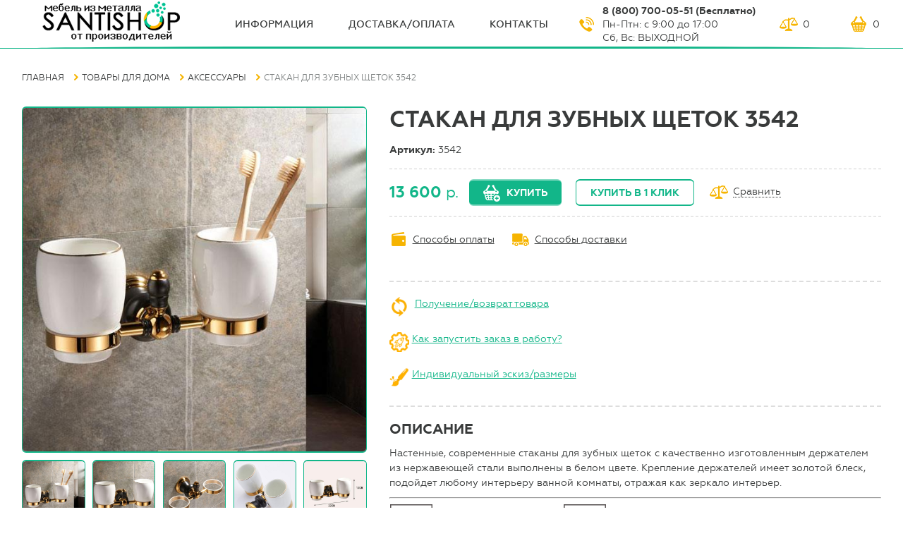

--- FILE ---
content_type: text/html;charset=utf-8
request_url: https://santishop.ru/dvoynoy-derzhatel-dlya-zubnoy-shchetki-i-pasty-3542/
body_size: 8322
content:
<!DOCTYPE html>
<html>
   
<head>

<!-- Global site tag (gtag.js) - Google Analytics -->
<script async src="https://www.googletagmanager.com/gtag/js?id=UA-128888732-1"></script>
<script>
  window.dataLayer = window.dataLayer || [];
  function gtag(){dataLayer.push(arguments);}
  gtag('js', new Date());

  gtag('config', 'UA-128888732-1');
</script>


<!-- Yandex.Metrika counter -->
<script type="text/javascript" >
    (function (d, w, c) {
        (w[c] = w[c] || []).push(function() {
            try {
                w.yaCounter49179100 = new Ya.Metrika2({
                    id:49179100,
                    clickmap:true,
                    trackLinks:true,
                    accurateTrackBounce:true,
                    webvisor:true
                });
            } catch(e) { }
        });

        var n = d.getElementsByTagName("script")[0],
            s = d.createElement("script"),
            f = function () { n.parentNode.insertBefore(s, n); };
        s.type = "text/javascript";
        s.async = true;
        s.src = "https://mc.yandex.ru/metrika/tag.js";

        if (w.opera == "[object Opera]") {
            d.addEventListener("DOMContentLoaded", f, false);
        } else { f(); }
    })(document, window, "yandex_metrika_callbacks2");
</script>
<noscript><div><img src="https://mc.yandex.ru/watch/49179100" style="position:absolute; left:-9999px;" alt="" /></div></noscript>
<!-- /Yandex.Metrika counter -->

        


  <meta http-equiv="Content-Type" content="text/html; charset=utf-8" />
<meta name="viewport" content="width=device-width, initial-scale=1.0, user-scalable=yes"/>
<meta name="keywords" content="">
<meta name="description" content="Держатель для зубных щеток по цене 13600 рублей ✺ В каталоге более 50 товаров ✺ Доставка по Москве и по всей России ✺ Интернет-магазин Santishop.ru  ☎ 8-800-700-05-51 (Пн-Пт с 9:00 до 18:00, Сб с 10:00 до 15:00)">
<title>Стакан для зубных щеток 3542 купить в Москве и по России в интернет-магазине</title>
<link rel="icon" href="/img/favicon.ico" type="image/x-icon">  <!--[if lte IE 9]>!
    <link rel="stylesheet" href="csss/old-browse-blocking.css">
    <div class="old-browse-blocking">
      <h3 class="old-browse-blocking__title">Вы используете устаревшую версию Internet Explorer</h3>
      <p class="old-browse-blocking__proposition">Используйте более новые версии Internet Explorer (Internet Explorer 10 и старше), или другие варианты браузеров.</p>
      <p class="old-browse-blocking__recommended-browsers">Рекомендуемые браузеры:</p>
      <a href="https://www.google.com/chrome" class="old-browse-blocking__link">Chrome</a>
      <a href="https://www.mozilla.org" class="old-browse-blocking__link">Mozilla</a>
      <a href="http://www.opera.com/" class="old-browse-blocking__link">Opera</a>
      <a href="https://vivaldi.com/" class="old-browse-blocking__link">Vivaldi</a>
    </div>
  <![endif]-->
  <link rel="stylesheet" href="/css/style.css" type="text/css">
<!--<link rel="stylesheet" href="/css/owl.carousel.min.css" type="text/css">-->
</head>
<body>
  <header class="page-header  g-page-wraper">
  <div class="page-header__content  g-content-wraper">
    <a href="#" class="page-header__mob-menu-link"></a>

    <a href="#" class="page-header__mob-catalog-menu-link">Каталог</a>
    <a href="/" class="page-header__logo  logo"><img src="/Files/icon/santi.png" alt="Santi Shop" class="logo__img"></a>
    <nav class="page-header__menu  menu">
      <a href="/about/" class="menu__link">ИНФОрмация</a>
      <a href="/payment-and-delivery/" class="menu__link">Доставка/оплата</a>

      <a href="/contacts/" class="menu__link">Контакты</a>
    </nav>
    <div class="page-header__call-block  call-block">
      <span class="call-block__phone">8 (800) 700-05-51 (Бесплатно)</span><br>
<span>Пн-Птн: с 9:00 до 17:00</span> </br><span>Сб, Вс: ВЫХОДНОЙ</span>    

   </div>
   


    <div class="page-header__buying-links">
      <a href="/compare/" class="page-header__buying-link  page-header__buying-link--compare jd_elect"><span class="page-header__buying-link--val jd_elect_count_all">0</span></a>
      <a href="/cart/" class="page-header__buying-link  page-header__buying-link--cart jd_cart"><span class="page-header__buying-link--val jd_count_all">0</span></a>
    </div>
  </div>
</header>  <body oncontextmenu="return false">
<body oncontextmenu="return false" oncopy="return false;" oncontextmenu="return false" onselectstart="return false;">
  <div class="product-page  g-page-wraper">
    <div class="product-page__content  g-content-wraper">
      <div class="product-page__nav">
            <nav class="cart-page__catalog-menu  catalog-menu  catalog-menu--drop">
    	<section id="mainSearch__panel">
		<h3>Поиск по товарам</h3>
		<form name="productSearch" id="productSearch" method="GET" action="/search-result">
			<input type="search" name="q" required placeholder="Введите название..">
			<input type="submit" name="" value="Найти">
		</form>
	</section>
    <h3 class="catalog-menu__title">
      <span class="catalog-menu__title--text">Каталог товаров</span>
      <a href="/catalog/" class="catalog-menu__mob-close"></a>
    </h3>
    <ul class="catalog-menu__list">
<li class="submenu__item active"><a class="catalog-menu__link" href="/ironmebel/">Мебель для дома</a>
                        
<ul class="catalog-menu__submenu  submenu">
<li><a class="submenu__link" href="/ironbed/">Кровати металлические</a></li><li><a class="submenu__link" href="/etazherki/">Этажерки</a></li><li class="catalog-menu__item"><a class="submenu__link" href="/forgingrack/">Стеллажи</a><ul class="catalog-menu__submenu  submenu">
<li><a class="submenu__link" href="/stellazhi-na-kuhnyu/">Стеллажи на кухню</a></li><li><a class="submenu__link" href="/stellazhi-nad-stiralnoy-mashinoy/">Стеллажи над стиральной машиной</a></li><li><a class="submenu__link" href="/stellazhi-loft/">Открытые стеллажи</a></li><li><a class="submenu__link" href="/stellazhi-dlya-tualeta/">Стеллажи над унитазом</a></li><li><a class="submenu__link" href="/stellazhi-v-stile-provans/">Стеллажи для зонирования</a></li><li><a class="submenu__link" href="/irontoiletshelf/">Стеллажи с ящиками</a></li></ul>
</li><li class="catalog-menu__item"><a class="submenu__link" href="/soft_furniture/">Мягкая мебель</a><ul class="catalog-menu__submenu  submenu">
<li><a class="submenu__link" href="/divany-loft/">Диваны Лофт</a></li><li><a class="submenu__link" href="/banketki-loft/">Банкетки Лофт</a></li><li><a class="submenu__link" href="/komplekty-mebeli/">Комплекты мебели</a></li><li><a class="submenu__link" href="/kresla-loft/">Кресла Лофт</a></li></ul>
</li><li><a class="submenu__link" href="/consoles/">Консоли</a></li><li><a class="submenu__link" href="/veshalki-napolnye-dlya-odezhdy/">Вешалки напольные для одежды</a></li><li class="catalog-menu__item"><a class="submenu__link" href="/stoly/">Столы</a><ul class="catalog-menu__submenu  submenu">
<li><a class="submenu__link" href="/stoliki-stellazhi-dlya-kuhni/">Столики для кухни</a></li><li><a class="submenu__link" href="/zhurnalnye-stoliki/">Журнальные столики</a></li><li><a class="submenu__link" href="/irontable/">Письменные столы</a></li><li><a class="submenu__link" href="/stoly-obedennye/">Столы обеденные</a></li><li><a class="submenu__link" href="/bedside_table/">Прикроватные столики</a></li></ul>
</li><li class="catalog-menu__item"><a class="submenu__link" href="/tumby/">Тумбы</a><ul class="catalog-menu__submenu  submenu">
<li><a class="submenu__link" href="/tumby-pod-televizor/">Тумбы под телевизор</a></li><li><a class="submenu__link" href="/tumby-prikrovatnye/">Тумбы прикроватные</a></li></ul>
</li><li class="catalog-menu__item"><a class="submenu__link" href="/stulya-i-taburety/">Стулья и табуреты</a><ul class="catalog-menu__submenu  submenu">
<li><a class="submenu__link" href="/barnye-stulya/">Барные стулья</a></li><li><a class="submenu__link" href="/barnye-taburety/">Барные табуреты</a></li></ul>
</li><li><a class="submenu__link" href="/komody/">Комоды</a></li><li><a class="submenu__link" href="/peregorodki-dlya-zonirovaniya/">Перегородки для зонирования</a></li></ul>
</li><li class="submenu__item active"><a class="catalog-menu__link" href="/forging/">Мебель в гостинную</a>
                        
<ul class="catalog-menu__submenu  submenu">
<li><a class="submenu__link" href="/forgingshelf/">Полки</a></li><li><a class="submenu__link" href="/divany-loft/">Диваны Лофт</a></li><li><a class="submenu__link" href="/zhurnalnye-stoliki/">Журнальные столики</a></li><li><a class="submenu__link" href="/tumby-pod-televizor/">Тумбы под телевизор</a></li><li><a class="submenu__link" href="/kresla-loft/">Кресла Лофт</a></li><li class="catalog-menu__item"><a class="submenu__link" href="/forgingscreen/">Стеллажи в гостиную</a><ul class="catalog-menu__submenu  submenu">
<li><a class="submenu__link" href="/stellazhi-loft/">Открытые стеллажи</a></li><li><a class="submenu__link" href="/stellazhi-v-stile-provans/">Стеллажи для зонирования</a></li><li><a class="submenu__link" href="/irontoiletshelf/">Стеллажи с ящиками</a></li></ul>
</li><li><a class="submenu__link" href="/consoles/">Консоли</a></li><li><a class="submenu__link" href="/forgingflower/">Подставки для цветов</a></li><li><a class="submenu__link" href="/bedside_table/">Прикроватные столики</a></li><li><a class="submenu__link" href="/drovnicy/">Дровницы</a></li><li><a class="submenu__link" href="/peregorodki-dlya-zonirovaniya/">Перегородки для зонирования</a></li></ul>
</li><li class="submenu__item active"><a class="catalog-menu__link" href="/forgingbracket/">Мебель для спальни</a>
                        
<ul class="catalog-menu__submenu  submenu">
<li><a class="submenu__link" href="/ironbed/">Кровати металлические</a></li><li><a class="submenu__link" href="/banketki-loft/">Банкетки Лофт</a></li><li><a class="submenu__link" href="/tumby-prikrovatnye/">Тумбы прикроватные</a></li><li><a class="submenu__link" href="/veshalki-napolnye-dlya-odezhdy/">Вешалки напольные для одежды</a></li><li><a class="submenu__link" href="/komody/">Комоды</a></li><li><a class="submenu__link" href="/peregorodki-dlya-zonirovaniya/">Перегородки для зонирования</a></li></ul>
</li><li class="submenu__item active"><a class="catalog-menu__link" href="/mebel-dlya-prihozhey/">Мебель для прихожей</a>
                        
<ul class="catalog-menu__submenu  submenu">
<li><a class="submenu__link" href="/obuvnicy/">Обувницы</a></li><li><a class="submenu__link" href="/forginghangers/">Вешалки настенные</a></li><li><a class="submenu__link" href="/consoles/">Консоли</a></li><li><a class="submenu__link" href="/veshalki-v-prihozhuyu/">Вешалки в прихожую</a></li></ul>
</li><li class="submenu__item active"><a class="catalog-menu__link" href="/washer_stands/">Мебель для ванной комнаты</a>
                        
<ul class="catalog-menu__submenu  submenu">
<li><a class="submenu__link" href="/stellazhi-nad-stiralnoy-mashinoy/">Стеллажи над стиральной машиной</a></li><li><a class="submenu__link" href="/derzhateli-dlya-polotenec/">Держатели для полотенец</a></li><li><a class="submenu__link" href="/etazherki-dlya-vannoy/">Этажерки для ванной</a></li></ul>
</li><li class="submenu__item active"><a class="catalog-menu__link" href="/kuhonnaya-mebel/">Мебель для кухни</a>
                        
<ul class="catalog-menu__submenu  submenu">
<li><a class="submenu__link" href="/barnye-stulya/">Барные стулья</a></li><li><a class="submenu__link" href="/stellazhi-na-kuhnyu/">Стеллажи на кухню</a></li><li><a class="submenu__link" href="/vinnicy/">Винницы</a></li><li><a class="submenu__link" href="/bufety-dlya-kuhni/">Буфеты для кухни</a></li><li><a class="submenu__link" href="/polki-dlya-mikrovolnovki/">Полки для микроволновки</a></li><li><a class="submenu__link" href="/barnye-taburety/">Барные табуреты</a></li><li><a class="submenu__link" href="/stoliki-stellazhi-dlya-kuhni/">Столики для кухни</a></li><li><a class="submenu__link" href="/polki-dlya-mikrovolnovki-na-stenu/">Полки для микроволновки на стену</a></li><li><a class="submenu__link" href="/stoly-obedennye/">Столы обеденные</a></li><li><a class="submenu__link" href="/kuhonnye-tumby/">Кухонные тумбы</a></li></ul>
</li><li class="submenu__item active"><a class="catalog-menu__link" href="/ofisnaya-mebel/">Офисная мебель</a>
                        
<ul class="catalog-menu__submenu  submenu">
<li><a class="submenu__link" href="/tumby-ofisnye/">Тумбы офисные</a></li><li><a class="submenu__link" href="/podstavki-pod-sistemnyy-blok/">Подставки под системный блок</a></li><li class="catalog-menu__item"><a class="submenu__link" href="/ofisnye-stoly/">Офисные столы</a><ul class="catalog-menu__submenu  submenu">
<li><a class="submenu__link" href="/stoly-stellazhi/">Столы-стеллажи</a></li><li><a class="submenu__link" href="/forgingumbrella/">Столы с ящиками</a></li><li><a class="submenu__link" href="/irontable/">Письменные столы</a></li></ul>
</li><li><a class="submenu__link" href="/ofisnye-stellazhi/">Офисные стеллажи</a></li><li><a class="submenu__link" href="/polki-dlya-printera/">Полки для принтера</a></li></ul>
</li><li class="submenu__item"><a class="catalog-menu__link" href="/forgingmagazine/">Акции и скидки</a>
                        
</li></ul>
  </nav>
          <div class="product-page__breadcrumbs  breadcrumbs">
          <a href="/" class="breadcrumbs__link">Главная</a><a href="/tovary-dlya-doma/" class="breadcrumbs__link">Товары для дома</a><a href="/accessories/" class="breadcrumbs__link">Аксессуары</a><span class="breadcrumbs__link">Стакан для зубных щеток 3542</span>        </div>
      </div>
      <div class="product-page__first-block">
        <div class="product-page__imgs-block">
          <div class="product-page__main-img-wrap">
            <img src="/Files/toothbrushholders/santi3542--2.jpg" alt="Стакан для зубных щеток 3542" class="product-page__main-img">
          </div>
          <a href="/Files/toothbrushholders/santi3542--2.jpg" class="product-page__prev-img-wrap">
            <img src="/Files/toothbrushholders/santi3542--2.jpg" alt="Стакан для зубных щеток 3542 фото 2" class="product-page__prev-img">
          </a><a href="/Files/toothbrushholders/santi3542--5.jpg" class="product-page__prev-img-wrap">
            <img src="/Files/toothbrushholders/santi3542--5.jpg" alt="Стакан для зубных щеток 3542 фото 3" class="product-page__prev-img">
          </a><a href="/Files/toothbrushholders/santi3542--4.jpg" class="product-page__prev-img-wrap">
            <img src="/Files/toothbrushholders/santi3542--4.jpg" alt="Стакан для зубных щеток 3542 фото 4" class="product-page__prev-img">
          </a><a href="/Files/toothbrushholders/santi3542--1.jpg" class="product-page__prev-img-wrap">
            <img src="/Files/toothbrushholders/santi3542--1.jpg" alt="Стакан для зубных щеток 3542 фото 5" class="product-page__prev-img">
          </a><a href="/Files/toothbrushholders/santi3542--3.jpg" class="product-page__prev-img-wrap">
            <img src="/Files/toothbrushholders/santi3542--3.jpg" alt="Стакан для зубных щеток 3542 фото 6" class="product-page__prev-img">
          </a>        </div>
        <div class="product-page__advantages  advantages">
          <div class="advantages__item">
            <h4 class="advantages__item-title">Онлайн заказ 24 часа в сутки</h4>
          </div>
          <div class="advantages__item">
            <h4 class="advantages__item-title">Бесплатная консультация</h4>
          </div>
          <div class="advantages__item">
            <h4 class="advantages__item-title">Гарантия возврата денег</h4>
          </div>
          <div class="advantages__item">
            <h4 class="advantages__item-title">Стабильность цены</h4>
          </div>
        </div>
      </div>
      <div class="product-page__secont-block">
        <h1 class="product-page__title">Стакан для зубных щеток 3542</h1>

                <p class="product-page__vendor_code">Артикул: <span class="product-page__vendor_code--val">3542</span></p>
        
        <div class="product-page__buying-block">
          <p class="product-page__price"><span class="product-page__price--val">13 600</span> р.</p>

          
          <a href="#" class="product-page__btn  product-page__btn--buy  btn jd_cart-event" data-url="dvoynoy-derzhatel-dlya-zubnoy-shchetki-i-pasty-3542" data-id="74127" data-image="/Files/toothbrushholders/santi3542--2.jpg" data-event="add">Купить</a>
          <a href="#" class="product-page__btn  btn  btn--light  js-buy-by-click-link j-buy-fade" data-url="dvoynoy-derzhatel-dlya-zubnoy-shchetki-i-pasty-3542" data-id="74127">Купить в 1 клик</a>
          <a href="/compare/" class="product-page__compare jd_elect-event" data-event="add" data-url="dvoynoy-derzhatel-dlya-zubnoy-shchetki-i-pasty-3542" data-id="74127" data-image="/Files/toothbrushholders/santi3542--2.jpg">Сравнить</a>
        </div>
        
<a href="/payment-and-delivery/" class="product-page__payments-link">Способы оплаты</a>
        <a href="/payment-and-delivery/" class="product-page__delivery-link">Способы доставки</a>
     <hr class="hr-dashed"> 
   

<style>
.hr-dashed {
	margin: 20px 0;
	padding: 0;
	height: 0;
	border: none;
	border-top: 2px dashed #ddd;
}
</style>
<table><td><tr><img src="/Files/icon/vt.png" style="width: 28px; height: *px;" align="middle">
&nbsp;<a href="/receiptandreturn/" target="_blank">Получение/возврат товара</a></tr>
</br></br>
<img src="/Files/icon/pk.png" style="width: 28px; height: *px;" align="middle"
>&nbsp;<a href="/poryadok-postavki--izgotovleniya-tovara/" target="_blank"
>Как запустить заказ в работу?</a>
</br></br>
<img src="/Files/icon/diz.png" style="width: 28px; height: *px;" align="middle"
>&nbsp;<a href="https://santishop.ru/na-zakaz/" target="_blank"
>Индивидуальный эскиз/размеры</a>
</tr></table>

<hr class="hr-dashed">
 
<style>
.hr-dashed {
	margin: 20px 0;
	padding: 0;
	height: 0;
	border: none;
	border-top: 2px dashed #ddd;
}
</style>
        <div class="product-page__descr">
          <h2 class="product-page__second-title">Описание</h2>
          <p>Настенные, современные&nbsp;стаканы для зубных щеток&nbsp;с качественно изготовленным держателем из нержавеющей стали выполнены в белом цвете.&nbsp;Крепление держателей имеет золотой блеск, подойдет любому интерьеру ванной комнаты, отражая как зеркало интерьер.&nbsp;</p>

<hr />
<table border="0" cellpadding="1" cellspacing="1">
	<tbody>
		<tr>
			<td><img alt="" src="/Files/icon/zpoku1p.jpg" style="width: *px; height: 60px;" /></td>
			<td><span style="font-size:16px;"><a href="https://santishop.ru/guarantee/" onclick="window.open(this.href, '', 'resizable=no,status=no,location=no,toolbar=no,menubar=no,fullscreen=no,scrollbars=no,dependent=no'); return false;">Защита покупателя&nbsp;</a>&nbsp; &nbsp; &nbsp;</span></td>
			<td><img alt="" src="/Files/icon/frees.jpg" style="width: *px; height: 60px;" /></td>
			<td><br />
			<span style="font-size:16px;"><a href="https://santishop.ru/besplatnaya-dostavka/" onclick="window.open(this.href, '', 'resizable=no,status=no,location=no,toolbar=no,menubar=no,fullscreen=no,scrollbars=no,dependent=no'); return false;">Бесплатная доставка</a></span><br />
			&nbsp;</td>
		</tr>
	</tbody>
</table>

<hr />        </div>
        <div class="product-page__characteristics  characteristics">
          <h2 class="product-page__second-title">Характеристики</h2>
          <ul class="characteristics__list">
            <li class="characteristics__item"><span class="characteristics__item--name"><span class="characteristics__item--name-val">Материал корпуса</span></span> <span class="characteristics__item--val">медь</span></li><li class="characteristics__item"><span class="characteristics__item--name"><span class="characteristics__item--name-val">Материал стакана</span></span> <span class="characteristics__item--val">стекло</span></li><li class="characteristics__item"><span class="characteristics__item--name"><span class="characteristics__item--name-val">Количество стаканов</span></span> <span class="characteristics__item--val">два</span></li><li class="characteristics__item"><span class="characteristics__item--name"><span class="characteristics__item--name-val">Монтаж</span></span> <span class="characteristics__item--val">настенный</span></li><li class="characteristics__item"><span class="characteristics__item--name"><span class="characteristics__item--name-val">Комплектность</span></span> <span class="characteristics__item--val">крепежные элементы</span></li><li class="characteristics__item"><span class="characteristics__item--name"><span class="characteristics__item--name-val">Область применения</span></span> <span class="characteristics__item--val">бытовая</span></li><li class="characteristics__item"><span class="characteristics__item--name"><span class="characteristics__item--name-val">Высота</span></span> <span class="characteristics__item--val">120 мм</span></li><li class="characteristics__item"><span class="characteristics__item--name"><span class="characteristics__item--name-val">Ширина</span></span> <span class="characteristics__item--val">220 мм</span></li>          </ul>
        </div>
      </div>
      <div class="product-page__seperator"></div>
      <div class="product-page__additional-products  additional-products">
        <h3 class="additional-products__title">Из той же коллекции</h3>
        <div class="additional-products__goods">
          <a href="/nastennyy-derzhatel-dlya-fena-3708/" class="additional-products__product  product">
                    <div class="product__img-wrap">
                      <img src="/Files/hairdryerholder/preview_300/santi3708--5.jpg" alt="" class="product__img">
                    </div>
                    <h2 class="product__title">Держатель для фена 3708</h2>
                    <span class="product__price">4 000 <span class="product__price--measure">р.</span></span>
                  </a><a href="/holdertowels28/" class="additional-products__product  product">
                    <div class="product__img-wrap">
                      <img src="/Files/holdertowels/preview_300/santi3828--2.jpg" alt="" class="product__img">
                    </div>
                    <h2 class="product__title">Держатель для полотенец 3828</h2>
                    <span class="product__price">5 200 <span class="product__price--measure">р.</span></span>
                  </a><a href="/dispenser-dlya-bumagi-v-tualet-nastennyy-120102/" class="additional-products__product  product">
                    <div class="product__img-wrap">
                      <img src="/Files/tualetnye-dispensery/preview_300/120102--5.jpg" alt="" class="product__img">
                    </div>
                    <h2 class="product__title">Диспенсер для туалетной бумаги 120102</h2>
                    <span class="product__price">8 200 <span class="product__price--measure">р.</span></span>
                  </a><a href="/mednyy-nastennyy-dispenser-dlya-polotenec-120230/" class="additional-products__product  product">
                    <div class="product__img-wrap">
                      <img src="/Files/dispensery-polotenec/preview_300/120230-1.jpg" alt="" class="product__img">
                    </div>
                    <h2 class="product__title">Диспенсер для бумажных полотенец 120230</h2>
                    <span class="product__price">10 300 <span class="product__price--measure">р.</span></span>
                  </a>        </div>
      </div>
      <div class="product-page__seperator"></div>
      <div class="product-page__additional-products  additional-products">
        <h3 class="additional-products__title">Недавно просмотренные</h3>
        <div class="additional-products__goods">
                    
        </div>
      </div>
    </div>
  </div>
  

  <footer class="page-footer  g-page-wraper">
    <div class="page-footer__content  g-content-wraper">
      <p class="page-footer__copyright">© 2016-2026, “Santishop”</p></br>
<span class="call-block__phone"></span>
<a href="https://t.me/santishop_mebel" target="_blank"><img alt="YouTube_Santishop" src="/Files/icon/icon-youtube--color1.png" style="width: 30px; height: 30px;"/></a>
     
<a href="https://www.instagram.com/santishop_mebel/?utm_medium=copy_link" target="_blank"><img alt="instagram_Santishop" src="https://santishop.ru/Files/icon/instagram.jpg" style="width: 30px; height: 30px;"/></a>
<p "page-footer__copyright"
>Мы работаем с персональными данными посетителей </br>
в соответствии с <a href="/publichnaya-oferta/" class="form__agreement--link  js-popup-agreement-lik"
>
политикой.</a></br>
 Если вы не согласны на обработку персональных данных,</br>
 вам необходимо покинуть сайт.</p></br>

      
<div class="page-footer__call-block  call-block"> 
        <span class="call-block__phone">8 (800) 700-05-51</span>

      </div>
    </div>
  </footer>
  






<div class="popup  popup-agreement">
  <div class="popup__content  popup-agreement__content">
    <a href="#" class="popup__close  js-popup-close">Close</a>
    <h3 class="popup__title">Согласие на обработку персональных данных</h3>
    <p class="popup__p">

Настоящим в соответствии с Федеральным законом № 152-ФЗ «О персональных данных» от 27.07.2006 года свободно, своей волей и в своем интересе выражаю свое безусловное согласие на обработку моих персональных данных ИП Андреев Константин Владимирович (ИНН 121525949371, ОГРНИП 315121500008056), зарегистрированным в соответствии с законодательством РФ по адресу:
Россия, республика Марий Эл, г. Йошкар-Ола, ул.Прохорова, д.36 (далее по тексту - Оператор).
</p>
    <p class="popup__p">Персональные данные - любая информация, относящаяся к определенному или определяемому на основании такой информации физическому лицу.
Настоящее Согласие выдано мною на обработку следующих персональных данных:</p>
<p class="popup__p">- Email;</p>
<p class="popup__p">- IP-адрес.</p>
<p class="popup__p">Согласие дано Оператору для совершения следующих действий с моими персональными данными с использованием средств автоматизации и/или без использования таких средств: сбор, систематизация, накопление, хранение, уточнение (обновление, изменение), использование, обезличивание, а также осуществление любых иных действий, предусмотренных действующим законодательством РФ как неавтоматизированными, так и автоматизированными способами.
Данное согласие дается Оператору для обработки моих персональных данных в следующих целях:</p>
<p class="popup__p">- предоставление мне услуг/работ;</p>
<p class="popup__p">- направление в мой адрес уведомлений, касающихся предоставляемых услуг/работ;
<p class="popup__p">- подготовка и направление ответов на мои запросы;
</p>
<p class="popup__p">- направление в мой адрес информации, в том числе рекламной, о мероприятиях/товарах/услугах/работах Оператора.
</p>

</p>

    <p class="popup__p">Настоящее согласие действует до момента его отзыва путем направления соответствующего уведомления на электронный адрес mail@santishop.ru. В случае отзыва мною согласия на обработку персональных данных Оператор вправе продолжить обработку персональных данных без моего согласия при наличии оснований, указанных в пунктах 2 – 11 части 1 статьи 6, части 2 статьи 10 и части 2 статьи 11 Федерального закона №152-ФЗ «О персональных данных» от 27.06.2006 г.</p>
    <button class="btn  form__btn  js-popup-close">ОК</button>
  </div>
</div>
  <div class="popup  popup-buy-by-click">
    <div class="popup__content">
      <a href="#" class="popup__close  js-popup-close">Close</a>
      <h3 class="popup__title">Купить в один клик</h3>
          <form action="#" method="post" class="popup-call-back__form  form jd_form-to-mail" data-theme="Быстрый заказ">
            <label for="" class="form__label">ФИО<span class="form__mark">*</span>:</label>
            <input type="text" class="form__input" name="name" data-label="ФИО:" required>
            <label for="" class="form__label">Телефон<span class="form__mark">*</span>:</label>
            <input type="text" class="form__input" name="phone" data-label="Телефон:" required>
            <input type="hidden" name="url" value="dvoynoy-derzhatel-dlya-zubnoy-shchetki-i-pasty-3542" data-label="Адрес товара:" required>
            <p class="form__agreement"
>Отправляя сообщение, я принимаю условия <a href="/publichnaya-oferta/" class="form__agreement--link  js-popup-agreement-lik">пользовательского соглашения</a></p>
            


<button type='submit' class="btn  form__btn">Отправить</button>
          </form>
    </div>
  </div>
  <script src="https://ajax.googleapis.com/ajax/libs/jquery/3.3.1/jquery.min.js"></script>
  <script src="https://cdn.polyfill.io/v2/polyfill.min.js"></script>
  <script src="/js/main.js"></script>
  <link rel="stylesheet" type="text/css" href="/cart.css">
  <script type="text/javascript" src="/dixi.js"></script>  
<!-- BEGIN JIVOSITE CODE {literal} --><script type='text/javascript'>(function(){ var widget_id = 'LiomUPC9Dn';var d=document;var w=window;function l(){var s = document.createElement('script'); s.type = 'text/javascript'; s.async = true;s.src = '//code.jivosite.com/script/widget/'+widget_id; var ss = document.getElementsByTagName('script')[0]; ss.parentNode.insertBefore(s, ss);}if(d.readyState=='complete'){l();}else{if(w.attachEvent){w.attachEvent('onload',l);}else{w.addEventListener('load',l,false);}}})();</script><!-- {/literal} END JIVOSITE CODE -->
</body>

</html>

--- FILE ---
content_type: text/html;charset=utf-8
request_url: https://santishop.ru/viewed/
body_size: 396
content:
<div class="cart-single-wraper">
                            <div class="cart-img">
                                <a href="/dvoynoy-derzhatel-dlya-zubnoy-shchetki-i-pasty-3542/"><img src="/Files/toothbrushholders/preview_120/santi3542--2.jpg" alt=""></a>
                            </div>
                            <div class="cart-content">
                                <div class="cart-name"> <a href="/dvoynoy-derzhatel-dlya-zubnoy-shchetki-i-pasty-3542/">Стакан для зубных щеток 3542</a> </div>
                                <div class="cart-price"> 13600 руб</div>
                            </div>
                        </div>

--- FILE ---
content_type: text/css
request_url: https://santishop.ru/cart.css
body_size: 2336
content:
.buying-form {
    padding: 25px 20px;
    margin-bottom: auto;
    border: 2px solid #e4e1e6;
    border-radius: 8px;
}
.cart-page__buying-form {
    width: 40.17%;
}
.buying-form, .cart-list {
    display: inline-block;
    vertical-align: top;
}
.cart-list {
    float: right;
}
.cart-page__cart-list {
    width: 57.26%;
}
.buying-form__label {
    display: inline-block;
    width: 100%;
    margin-bottom: 5px;
}
.jd_cart-form .buying-form__input {
    width: 100%;
    margin-bottom: 12px;
}
.jd_cart-form .form-control {
    width: 100%;
    height: 34px;
    padding: 6px 12px;
    background-color: #fff;
    border: 1px solid #c2cad8;
    border-radius: 4px;
    -webkit-box-shadow: inset 0 1px 1px rgba(0,0,0,.075);
    box-shadow: inset 0 1px 1px rgba(0,0,0,.075);
    -webkit-transition: border-color ease-in-out .15s,box-shadow ease-in-out .15s;
    -o-transition: border-color ease-in-out .15s,box-shadow ease-in-out .15s;
    transition: border-color ease-in-out .15s,box-shadow ease-in-out .15s;
}
.jd_cart-form .form-control {
    font-family: 'Helvetica Neue', Helvetica, Arial, sans-serif;
    box-shadow: none;
    outline: none;
    font-weight: 300;
    background: white;
    border-color: #d0d7de;
}
.jd_cart-form .c-btn-uppercase.btn-lg {
    font-size: 16px;
    padding: 12px 26px 11px 26px;
}
.cart-list__product {
    width: 100%;
    padding: 15px 0;
    border-bottom: 2px solid #e4e1e6;
    display: -ms-flexbox;
    display: flex;
    -ms-flex-pack: justify;
    justify-content: space-between;
    -ms-flex-align: center;
    align-items: center;
}
.cart-list__prod-img-wraper {
    -ms-flex-negative: 0;
    flex-shrink: 0;
    width: 70px;
    border: 2px solid #e4e1e6;
    border-radius: 8px;
    overflow: hidden;
    margin: 0 2% 0 0;
    line-height: 0;
}
.cart-list__prod-delete {
    -ms-flex-negative: 0;
    flex-shrink: 0;
    display: block;
    font-size: 20px;
    margin-top: 40px;
}
.cart-list__prod-img {
    width: 100%;
}
.cart-list__product .cart-list__prod-amount {
    width: 60px;
    text-align: center;
    padding: 0;
    display: inline-block;
    margin: 0 30px;
}
.cart-list__sum {
    padding: 20px 0;
    font-size: 19px;
}
.cart-list__sum .cart-list__sum--val {
    font-weight: 700;
    font-size: 22px;
}
.cart-list__prof-info-wraper p{
    display: inline-block;
}